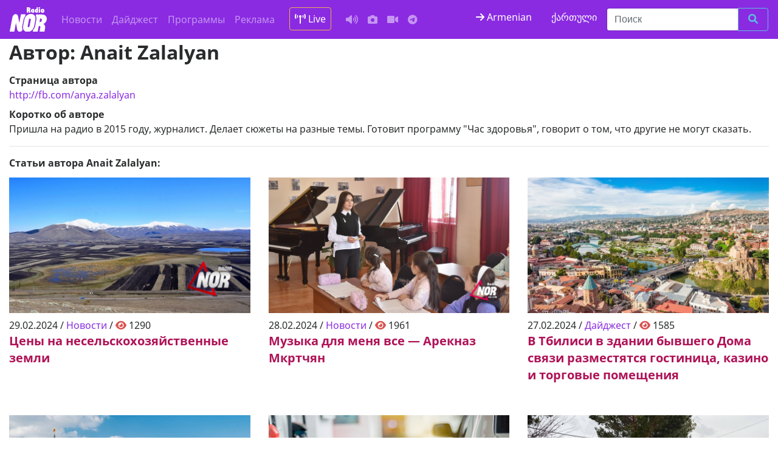

--- FILE ---
content_type: text/html; charset=UTF-8
request_url: https://nor.ge/author/anaitz/
body_size: 11142
content:
<!DOCTYPE html>
<html prefix="og:https://ogp.me/ns#" lang="ru">
<head>
<meta charset="utf-8">
<meta name="viewport" content="width=device-width, initial-scale=1, shrink-to-fit=no">
<meta http-equiv="x-ua-compatible" content="ie=edge"/>

<!-- og: FB + Twitter -->

<meta property="og:title" content="Цены на несельскохозяйственные земли"/>
<meta property="og:description" content="Утверждены нормативные цены на несельскохозяйственные земли в Ниноцминдском муниципалитете. В городе 1 кв.м. несельскохозяйственной земли стоит 1,38 лари. Цена 1кв. метра несельскохозяйственной земли в селах составляет 0,41 лари. Цена 1&hellip;"/>
<meta property="og:image" content="https://nor.ge/wp-content/uploads/zemlya-5.jpg"/>
<meta property="og:url" content="https://nor.ge/249770/"/>
<meta property="og:type" content="website"/>
<meta property="og:site_name" content="რადიო ნორი"/>

<meta name="twitter:card" content="summary_large_image">
<meta name="twitter:site" content="@RadioNOR1">
<meta name="twitter:creator" content="@RadioNOR1">
<meta name="twitter:title" content="Цены на несельскохозяйственные земли">
<meta name="twitter:description" content="Утверждены нормативные цены на несельскохозяйственные земли в Ниноцминдском муниципалитете. В городе 1 кв.м. несельскохозяйственной земли стоит 1,38 лари. Цена 1кв. метра несельскохозяйственной земли в селах составляет 0,41 лари. Цена 1&hellip;">
<meta name="twitter:image" content="https://nor.ge/wp-content/uploads/zemlya-5.jpg">

<!-- Meta -->
<meta name="keywords" content="Javakheti, Ninotsminda, Ниноцминда, ჯავახეთი, სიახლე, ახალი ამბები, ნინოწმინდა, საქართველო, სათემო რადიო, მოვლენები, მესხეთი, новости, Самцхе-Джавахети, Месхети, музыка онлайн, слушать музыку, слушать музыку онлайн, музыка, слушать музыку бесплатно, Радио NOR, Radio NOR, music, music online, community radio, 100.1FM,   Anait Zalalyan">
<meta name="description" content="რადიო ნორი, ნინოწმინდა, Ninotsminda, Ниноцминда, ჯავახეთი, Радио, Radio NOR">


<link rel="sitemap" href="/sitemap.xml" type="application/xml"/>

<!-- APP -->
<meta property="fb:app_id" content="1501803343208498">

<!-- Styles -->
<link rel="stylesheet" href="https://nor.ge/wp-content/themes/radionor/css/bootstrap.min.css.pagespeed.ce.r4815uz0ME.css">
<link rel="stylesheet" href="https://site-assets.fontawesome.com/releases/v6.1.1/css/all.css">
<link rel="stylesheet" href="https://nor.ge/wp-content/themes/radionor/fonts,_style.css+style.css+css,_owl.carousel.min.css+css,_owl.theme.default.css.pagespeed.cc.SRixjOLCeu.css"/>




<!-- Scripts -->
<script src="https://cdnjs.cloudflare.com/ajax/libs/jquery/3.3.1/jquery.min.js"></script>
<script src="https://cdnjs.cloudflare.com/ajax/libs/OwlCarousel2/2.3.4/owl.carousel.min.js"></script>

<script>window.fbAsyncInit=function(){FB.init({appId:'1501803343208498',xfbml:true,version:'v2.11'});FB.AppEvents.logPageView();};(function(d,s,id){var js,fjs=d.getElementsByTagName(s)[0];if(d.getElementById(id))return;js=d.createElement(s);js.id=id;js.src="https://connect.facebook.net/ru_RU/sdk.js";fjs.parentNode.insertBefore(js,fjs);}(document,'script','facebook-jssdk'));</script>

<!-- Global site tag (gtag.js) - Google Analytics -->
<script async src="https://www.googletagmanager.com/gtag/js?id=UA-35970976-1"></script>
<script>window.dataLayer=window.dataLayer||[];function gtag(){dataLayer.push(arguments);}gtag('js',new Date());gtag('config','UA-35970976-1');</script>

<!-- Google tag (gtag.js) -->
<script async src="https://www.googletagmanager.com/gtag/js?id=G-579J06HXJ2"></script>
<script>window.dataLayer=window.dataLayer||[];function gtag(){dataLayer.push(arguments);}gtag('js',new Date());gtag('config','G-579J06HXJ2');</script>

<!-- Share social plugin -->
<script type="text/javascript" src="https://platform-api.sharethis.com/js/sharethis.js#property=61ca0da4cd90e100193cce27&product=sop" async="async"></script>

<script async src="//ads.service.ge/www/delivery/asyncjs.php"></script>

<!-- AMP customize -->
<script async custom-element="amp-auto-ads" src="https://cdn.ampproject.org/v0/amp-auto-ads-0.1.js"></script>

<!-- Icons -->
<link rel="apple-touch-icon" sizes="180x180" href="https://nor.ge/wp-content/themes/radionor/icons/xapple-touch-icon.png.pagespeed.ic.jnY0uFu-4b.webp">
<link rel="icon" type="image/png" sizes="32x32" href="https://nor.ge/wp-content/themes/radionor/icons/xfavicon-32x32.png.pagespeed.ic.wMQffCAhPA.webp">
<link rel="icon" type="image/png" sizes="16x16" href="https://nor.ge/wp-content/themes/radionor/icons/xfavicon-16x16.png.pagespeed.ic.Gsg_Tl8t5c.webp">
<link rel="manifest" href="https://nor.ge/wp-content/themes/radionor/icons/site.webmanifest">
<link rel="mask-icon" href="https://nor.ge/wp-content/themes/radionor/icons/safari-pinned-tab.svg" color="#5bbad5">
<link rel="shortcut icon" href="https://nor.ge/wp-content/themes/radionor/icons/favicon.ico">
<meta name="msapplication-TileColor" content="#2d89ef">
<meta name="msapplication-config" content="https://nor.ge/wp-content/themes/radionor/icons/browserconfig.xml">
<meta name="theme-color" content="#ffffff">

<!-- Clarity tracking code -->
<script>(function(c,l,a,r,i,t,y){c[a]=c[a]||function(){(c[a].q=c[a].q||[]).push(arguments)};t=l.createElement(r);t.async=1;t.src="https://www.clarity.ms/tag/"+i+"?ref=bwt";y=l.getElementsByTagName(r)[0];y.parentNode.insertBefore(t,y);})(window,document,"clarity","script","b3hm5i0bz6");</script>
<link rel="manifest" href="/manifest.webmanifest"><meta name="theme-color" content="#028594"></head>

<body>
<nav class="navbar navbar-toggleable-md navbar-inverse bg-indigo">
<button class="navbar-toggler navbar-toggler-right" type="button" data-toggle="collapse" data-target="#navbarsExampleDefault" aria-controls="navbarsExampleDefault" aria-expanded="false" aria-label="Toggle navigation">
<span class="navbar-toggler-icon"></span>
</button>
<a class="navbar-brand" href="/"><img src="https://nor.ge/wp-content/themes/radionor/images/logo-02.svg" width="65" class="img-fluid" alt="Radio NOR"></a>
<div class="collapse navbar-collapse" id="navbarsExampleDefault">
<ul class="navbar-nav mr-auto">
<li class="nav-item"><a class="nav-link" href="/?cat=1">Новости</a></li>
<li class="nav-item"><a class="nav-link" href="/?cat=39">Дайджест</a></li>
<li class="nav-item"><a class="nav-link" href="/?cat=38">Программы</a></li>
<li class="nav-item"><a class="nav-link" href="/?cat=41">Реклама</a></li>
<li class="nav-item"><a href="http://iis.ge:8000/nor.mp3" class="nav-link text-white btn btn-outline-warning mx-3" target="_blank"> <i class="fas fa-broadcast-tower"></i> Live</a></li>
<li class="nav-item"><a class="nav-link" href="/?cat=37" title="Аудио"><i class="fas fa-volume-up"></i></a></li>
<li class="nav-item"><a class="nav-link" href="/?cat=44" title="Фото"><i class="fa fa-camera"></i></a></li>
<li class="nav-item"><a class="nav-link" href="/?cat=42" title="Видео"><i class="fas fa-video"></i></a></li>
<li class="nav-item"><a class="nav-link" href="https://t.me/norradio" title="Telegram канал"><i class="fa-brands fa-telegram"></i></a></li>
</ul>
<a href="//nor.ge/am/" target="_blank" class="text-white fa-1x mx-3"><i class="fa fa-arrow-right my-2" aria-hidden="true"></i> Armenian</a>
<a href="//ka.nor.ge/" target="_blank" class="text-white fa-1x mx-3 mt-1">ქართული</a>
<form class="form-inline my-1 my-lg-0" role="search" method="get" id="searchform" action="/">
<div class="input-group add-on">
<input class="form-control" placeholder="Поиск" name="s" type="text">
<div class="input-group-btn">
<button class="btn btn-outline-info" type="submit" title="Ищу"><i class="fa fa-search"></i></button>
</div></div></form>
</div>
</nav>

<div class="container">

<!-- This sets the $curauth variable -->


<h2>Автор: Anait Zalalyan</h2>
<dl>
<dt>Страница автора</dt>
<dd><a href="http://fb.com/anya.zalalyan">http://fb.com/anya.zalalyan</a></dd>
<dt>Коротко об авторе</dt>
<dd>Пришла на радио в 2015 году,   журналист.  Делает сюжеты на разные темы.  Готовит программу "Час здоровья", говорит о том, что другие не могут сказать.</dd>
</dl>
<hr>
<h6>Статьи автора Anait Zalalyan:</h6>


<!-- The Loop -->
<div class="row">
 <div class="col-md-4 col-sm-6 mb-5">
<a href="https://nor.ge/249770/" title="Цены на несельскохозяйственные земли">
<img src="https://nor.ge/wp-content/uploads/zemlya-5.jpg" class="img-fluid mb-2" width="100%" alt="Цены на несельскохозяйственные земли" title="Цены на несельскохозяйственные земли">
</a>
 29.02.2024 / <a href="https://nor.ge/category/news/" rel="category tag">Новости</a> / <i class="fa fa-eye text-danger" aria-hidden="true"> </i> 1290<h5><a href="https://nor.ge/249770/" rel="bookmark" title="Цены на несельскохозяйственные земли">
Цены на несельскохозяйственные земли</a></h5>
</div>
 <div class="col-md-4 col-sm-6 mb-5">
<a href="https://nor.ge/249355/" title="Музыка для меня все &#8212; Арекназ Мкртчян">
<img src="https://nor.ge/wp-content/uploads/DSC_6364.jpg" class="img-fluid mb-2" width="100%" alt="Музыка для меня все &#8212; Арекназ Мкртчян" title="Музыка для меня все &#8212; Арекназ Мкртчян">
</a>
 28.02.2024 / <a href="https://nor.ge/category/news/" rel="category tag">Новости</a> / <i class="fa fa-eye text-danger" aria-hidden="true"> </i> 1961<h5><a href="https://nor.ge/249355/" rel="bookmark" title="Музыка для меня все &#8212; Арекназ Мкртчян">
Музыка для меня все &#8212; Арекназ Мкртчян</a></h5>
</div>
 <div class="col-md-4 col-sm-6 mb-5">
<a href="https://nor.ge/249663/" title="В Тбилиси в здании бывшего Дома связи разместятся гостиница, казино и торговые помещения">
<img src="https://nor.ge/wp-content/uploads/Tbilisi.jpg" class="img-fluid mb-2" width="100%" alt="В Тбилиси в здании бывшего Дома связи разместятся гостиница, казино и торговые помещения" title="В Тбилиси в здании бывшего Дома связи разместятся гостиница, казино и торговые помещения">
</a>
 27.02.2024 / <a href="https://nor.ge/category/digest/" rel="category tag">Дайджест</a> / <i class="fa fa-eye text-danger" aria-hidden="true"> </i> 1585<h5><a href="https://nor.ge/249663/" rel="bookmark" title="В Тбилиси в здании бывшего Дома связи разместятся гостиница, казино и торговые помещения">
В Тбилиси в здании бывшего Дома связи разместятся гостиница, казино и торговые помещения</a></h5>
</div>
 <div class="col-md-4 col-sm-6 mb-5">
<a href="https://nor.ge/249654/" title="В Кремле заявляют, что отправка западных войск в Украину приведет к неизбежности прямого столкновения России и НАТО">
<img src="https://nor.ge/wp-content/uploads/2017/11/moskva-1.jpg" class="img-fluid mb-2" width="100%" alt="В Кремле заявляют, что отправка западных войск в Украину приведет к неизбежности прямого столкновения России и НАТО" title="В Кремле заявляют, что отправка западных войск в Украину приведет к неизбежности прямого столкновения России и НАТО">
</a>
 27.02.2024 / <a href="https://nor.ge/category/digest/" rel="category tag">Дайджест</a> / <i class="fa fa-eye text-danger" aria-hidden="true"> </i> 767<h5><a href="https://nor.ge/249654/" rel="bookmark" title="В Кремле заявляют, что отправка западных войск в Украину приведет к неизбежности прямого столкновения России и НАТО">
В Кремле заявляют, что отправка западных войск в Украину приведет к неизбежности прямого столкновения России и НАТО</a></h5>
</div>
 <div class="col-md-4 col-sm-6 mb-5">
<a href="https://nor.ge/249652/" title="Россия вводит запрет на экспорт бензина">
<img src="https://nor.ge/wp-content/uploads/benzin-5.jpg" class="img-fluid mb-2" width="100%" alt="Россия вводит запрет на экспорт бензина" title="Россия вводит запрет на экспорт бензина">
</a>
 27.02.2024 / <a href="https://nor.ge/category/digest/" rel="category tag">Дайджест</a> / <i class="fa fa-eye text-danger" aria-hidden="true"> </i> 787<h5><a href="https://nor.ge/249652/" rel="bookmark" title="Россия вводит запрет на экспорт бензина">
Россия вводит запрет на экспорт бензина</a></h5>
</div>
 <div class="col-md-4 col-sm-6 mb-5">
<a href="https://nor.ge/249647/" title="Служба по управлению чрезвычайными ситуациями закупила новые пожарные машины">
<img src="https://nor.ge/wp-content/uploads/pojar-19.jpg" class="img-fluid mb-2" width="100%" alt="Служба по управлению чрезвычайными ситуациями закупила новые пожарные машины" title="Служба по управлению чрезвычайными ситуациями закупила новые пожарные машины">
</a>
 27.02.2024 / <a href="https://nor.ge/category/digest/" rel="category tag">Дайджест</a> / <i class="fa fa-eye text-danger" aria-hidden="true"> </i> 630<h5><a href="https://nor.ge/249647/" rel="bookmark" title="Служба по управлению чрезвычайными ситуациями закупила новые пожарные машины">
Служба по управлению чрезвычайными ситуациями закупила новые пожарные машины</a></h5>
</div>
 <div class="col-md-4 col-sm-6 mb-5">
<a href="https://nor.ge/249645/" title="Специальная следственная служба проводит в школах информационные встречи для повышения осведомленности несовершеннолетних">
<img src="https://nor.ge/wp-content/uploads/DSC_2381.jpg" class="img-fluid mb-2" width="100%" alt="Специальная следственная служба проводит в школах информационные встречи для повышения осведомленности несовершеннолетних" title="Специальная следственная служба проводит в школах информационные встречи для повышения осведомленности несовершеннолетних">
</a>
 27.02.2024 / <a href="https://nor.ge/category/digest/" rel="category tag">Дайджест</a> / <i class="fa fa-eye text-danger" aria-hidden="true"> </i> 920<h5><a href="https://nor.ge/249645/" rel="bookmark" title="Специальная следственная служба проводит в школах информационные встречи для повышения осведомленности несовершеннолетних">
Специальная следственная служба проводит в школах информационные встречи для повышения осведомленности несовершеннолетних</a></h5>
</div>
 <div class="col-md-4 col-sm-6 mb-5">
<a href="https://nor.ge/249471/" title="МИД России ответил на санкции Евросоюза контрсанкциями">
<img src="https://nor.ge/wp-content/uploads/2017/11/moskva.jpg" class="img-fluid mb-2" width="100%" alt="МИД России ответил на санкции Евросоюза контрсанкциями" title="МИД России ответил на санкции Евросоюза контрсанкциями">
</a>
 23.02.2024 / <a href="https://nor.ge/category/digest/" rel="category tag">Дайджест</a> / <i class="fa fa-eye text-danger" aria-hidden="true"> </i> 779<h5><a href="https://nor.ge/249471/" rel="bookmark" title="МИД России ответил на санкции Евросоюза контрсанкциями">
МИД России ответил на санкции Евросоюза контрсанкциями</a></h5>
</div>
 <div class="col-md-4 col-sm-6 mb-5">
<a href="https://nor.ge/249459/" title="Новый официальный курс доллара">
<img src="https://nor.ge/wp-content/uploads/dengi.jpg" class="img-fluid mb-2" width="100%" alt="Новый официальный курс доллара" title="Новый официальный курс доллара">
</a>
 23.02.2024 / <a href="https://nor.ge/category/digest/" rel="category tag">Дайджест</a> / <i class="fa fa-eye text-danger" aria-hidden="true"> </i> 836<h5><a href="https://nor.ge/249459/" rel="bookmark" title="Новый официальный курс доллара">
Новый официальный курс доллара</a></h5>
</div>
 <div class="col-md-4 col-sm-6 mb-5">
<a href="https://nor.ge/249453/" title="В Грузии сын убил отца">
<img src="https://nor.ge/wp-content/uploads/polits.jpg" class="img-fluid mb-2" width="100%" alt="В Грузии сын убил отца" title="В Грузии сын убил отца">
</a>
 23.02.2024 / <a href="https://nor.ge/category/digest/" rel="category tag">Дайджест</a> / <i class="fa fa-eye text-danger" aria-hidden="true"> </i> 2376<h5><a href="https://nor.ge/249453/" rel="bookmark" title="В Грузии сын убил отца">
В Грузии сын убил отца</a></h5>
</div>
 <div class="col-md-4 col-sm-6 mb-5">
<a href="https://nor.ge/249423/" title="Мэрия Ниноцминды приобрела новые кресла для зала заседания">
<img src="https://nor.ge/wp-content/uploads/мэрия.jpg" class="img-fluid mb-2" width="100%" alt="Мэрия Ниноцминды приобрела новые кресла для зала заседания" title="Мэрия Ниноцминды приобрела новые кресла для зала заседания">
</a>
 23.02.2024 / <a href="https://nor.ge/category/news/" rel="category tag">Новости</a> / <i class="fa fa-eye text-danger" aria-hidden="true"> </i> 1088<h5><a href="https://nor.ge/249423/" rel="bookmark" title="Мэрия Ниноцминды приобрела новые кресла для зала заседания">
Мэрия Ниноцминды приобрела новые кресла для зала заседания</a></h5>
</div>
 <div class="col-md-4 col-sm-6 mb-5">
<a href="https://nor.ge/249430/" title="МВД задержало 270 человек, в том числе 27 наркоторговцев">
<img src="https://nor.ge/wp-content/uploads/mvd.jpg" class="img-fluid mb-2" width="100%" alt="МВД задержало 270 человек, в том числе 27 наркоторговцев" title="МВД задержало 270 человек, в том числе 27 наркоторговцев">
</a>
 23.02.2024 / <a href="https://nor.ge/category/digest/" rel="category tag">Дайджест</a> / <i class="fa fa-eye text-danger" aria-hidden="true"> </i> 1852<h5><a href="https://nor.ge/249430/" rel="bookmark" title="МВД задержало 270 человек, в том числе 27 наркоторговцев">
МВД задержало 270 человек, в том числе 27 наркоторговцев</a></h5>
</div>
 <div class="col-md-4 col-sm-6 mb-5">
<a href="https://nor.ge/249420/" title="ООН: Война РФ против Украины привела к страшным жертвам">
<img src="https://nor.ge/wp-content/uploads/ukraina-1.jpg" class="img-fluid mb-2" width="100%" alt="ООН: Война РФ против Украины привела к страшным жертвам" title="ООН: Война РФ против Украины привела к страшным жертвам">
</a>
 23.02.2024 / <a href="https://nor.ge/category/digest/" rel="category tag">Дайджест</a> / <i class="fa fa-eye text-danger" aria-hidden="true"> </i> 766<h5><a href="https://nor.ge/249420/" rel="bookmark" title="ООН: Война РФ против Украины привела к страшным жертвам">
ООН: Война РФ против Украины привела к страшным жертвам</a></h5>
</div>
 <div class="col-md-4 col-sm-6 mb-5">
<a href="https://nor.ge/249418/" title="Премьер-министр встретится с медперсоналом Республиканской больницы">
<img src="https://nor.ge/wp-content/uploads/kobaxidze.jpg" class="img-fluid mb-2" width="100%" alt="Премьер-министр встретится с медперсоналом Республиканской больницы" title="Премьер-министр встретится с медперсоналом Республиканской больницы">
</a>
 23.02.2024 / <a href="https://nor.ge/category/digest/" rel="category tag">Дайджест</a> / <i class="fa fa-eye text-danger" aria-hidden="true"> </i> 705<h5><a href="https://nor.ge/249418/" rel="bookmark" title="Премьер-министр встретится с медперсоналом Республиканской больницы">
Премьер-министр встретится с медперсоналом Республиканской больницы</a></h5>
</div>
 <div class="col-md-4 col-sm-6 mb-5">
<a href="https://nor.ge/249414/" title="В Грузии будет создана единая база данных ДНК">
<img src="https://nor.ge/wp-content/uploads/gepatit.jpeg" class="img-fluid mb-2" width="100%" alt="В Грузии будет создана единая база данных ДНК" title="В Грузии будет создана единая база данных ДНК">
</a>
 23.02.2024 / <a href="https://nor.ge/category/digest/" rel="category tag">Дайджест</a> / <i class="fa fa-eye text-danger" aria-hidden="true"> </i> 1873<h5><a href="https://nor.ge/249414/" rel="bookmark" title="В Грузии будет создана единая база данных ДНК">
В Грузии будет создана единая база данных ДНК</a></h5>
</div>
 <div class="col-md-4 col-sm-6 mb-5">
<a href="https://nor.ge/249400/" title="Курс лари на пятницу">
<img src="https://nor.ge/wp-content/uploads/lari.jpg" class="img-fluid mb-2" width="100%" alt="Курс лари на пятницу" title="Курс лари на пятницу">
</a>
 23.02.2024 / <a href="https://nor.ge/category/digest/" rel="category tag">Дайджест</a> / <i class="fa fa-eye text-danger" aria-hidden="true"> </i> 1085<h5><a href="https://nor.ge/249400/" rel="bookmark" title="Курс лари на пятницу">
Курс лари на пятницу</a></h5>
</div>
 <div class="col-md-4 col-sm-6 mb-5">
<a href="https://nor.ge/249335/" title="Развитие спорта в Ниноцминде: Новый корпус для спортивной школы">
<img src="https://nor.ge/wp-content/uploads/sport-kompleks.jpg" class="img-fluid mb-2" width="100%" alt="Развитие спорта в Ниноцминде: Новый корпус для спортивной школы" title="Развитие спорта в Ниноцминде: Новый корпус для спортивной школы">
</a>
 22.02.2024 / <a href="https://nor.ge/category/news/" rel="category tag">Новости</a> / <i class="fa fa-eye text-danger" aria-hidden="true"> </i> 1072<h5><a href="https://nor.ge/249335/" rel="bookmark" title="Развитие спорта в Ниноцминде: Новый корпус для спортивной школы">
Развитие спорта в Ниноцминде: Новый корпус для спортивной школы</a></h5>
</div>
 <div class="col-md-4 col-sm-6 mb-5">
<a href="https://nor.ge/249217/" title="Новый официальный курс доллара">
<img src="https://nor.ge/wp-content/uploads/dolar.jpg" class="img-fluid mb-2" width="100%" alt="Новый официальный курс доллара" title="Новый официальный курс доллара">
</a>
 20.02.2024 / <a href="https://nor.ge/category/digest/" rel="category tag">Дайджест</a> / <i class="fa fa-eye text-danger" aria-hidden="true"> </i> 790<h5><a href="https://nor.ge/249217/" rel="bookmark" title="Новый официальный курс доллара">
Новый официальный курс доллара</a></h5>
</div>
 <div class="col-md-4 col-sm-6 mb-5">
<a href="https://nor.ge/249215/" title="Президент Грузии наложит вето на «поправки в Избирательный кодекс»">
<img src="https://nor.ge/wp-content/uploads/salome.jpg" class="img-fluid mb-2" width="100%" alt="Президент Грузии наложит вето на «поправки в Избирательный кодекс»" title="Президент Грузии наложит вето на «поправки в Избирательный кодекс»">
</a>
 20.02.2024 / <a href="https://nor.ge/category/digest/" rel="category tag">Дайджест</a> / <i class="fa fa-eye text-danger" aria-hidden="true"> </i> 688<h5><a href="https://nor.ge/249215/" rel="bookmark" title="Президент Грузии наложит вето на «поправки в Избирательный кодекс»">
Президент Грузии наложит вето на «поправки в Избирательный кодекс»</a></h5>
</div>
 <div class="col-md-4 col-sm-6 mb-5">
<a href="https://nor.ge/249197/" title="Ираклий Кобахидзе &#8212; Наша ближайшая цель – начать переговоры о вступлении в Евросоюз">
<img src="https://nor.ge/wp-content/uploads/tbilisi-14.jpg" class="img-fluid mb-2" width="100%" alt="Ираклий Кобахидзе &#8212; Наша ближайшая цель – начать переговоры о вступлении в Евросоюз" title="Ираклий Кобахидзе &#8212; Наша ближайшая цель – начать переговоры о вступлении в Евросоюз">
</a>
 20.02.2024 / <a href="https://nor.ge/category/digest/" rel="category tag">Дайджест</a> / <i class="fa fa-eye text-danger" aria-hidden="true"> </i> 835<h5><a href="https://nor.ge/249197/" rel="bookmark" title="Ираклий Кобахидзе &#8212; Наша ближайшая цель – начать переговоры о вступлении в Евросоюз">
Ираклий Кобахидзе &#8212; Наша ближайшая цель – начать переговоры о вступлении в Евросоюз</a></h5>
</div>
 <div class="col-md-4 col-sm-6 mb-5">
<a href="https://nor.ge/249193/" title="В Латвии обсудят переименование Грузии">
<img src="https://nor.ge/wp-content/uploads/tbilisi.jpg" class="img-fluid mb-2" width="100%" alt="В Латвии обсудят переименование Грузии" title="В Латвии обсудят переименование Грузии">
</a>
 20.02.2024 / <a href="https://nor.ge/category/digest/" rel="category tag">Дайджест</a> / <i class="fa fa-eye text-danger" aria-hidden="true"> </i> 749<h5><a href="https://nor.ge/249193/" rel="bookmark" title="В Латвии обсудят переименование Грузии">
В Латвии обсудят переименование Грузии</a></h5>
</div>
 <div class="col-md-4 col-sm-6 mb-5">
<a href="https://nor.ge/249190/" title="В Грузии отреагировали на сбор подписей в Европарламенте за помилование Саакашвили">
<img src="https://nor.ge/wp-content/uploads/saakashvili-6.jpg" class="img-fluid mb-2" width="100%" alt="В Грузии отреагировали на сбор подписей в Европарламенте за помилование Саакашвили" title="В Грузии отреагировали на сбор подписей в Европарламенте за помилование Саакашвили">
</a>
 20.02.2024 / <a href="https://nor.ge/category/digest/" rel="category tag">Дайджест</a> / <i class="fa fa-eye text-danger" aria-hidden="true"> </i> 675<h5><a href="https://nor.ge/249190/" rel="bookmark" title="В Грузии отреагировали на сбор подписей в Европарламенте за помилование Саакашвили">
В Грузии отреагировали на сбор подписей в Европарламенте за помилование Саакашвили</a></h5>
</div>
 <div class="col-md-4 col-sm-6 mb-5">
<a href="https://nor.ge/249188/" title="Премьер-министр Грузии Ираклий Кобахидзе начал свой визит в Брюссель">
<img src="https://nor.ge/wp-content/uploads/kobaxidze.jpg" class="img-fluid mb-2" width="100%" alt="Премьер-министр Грузии Ираклий Кобахидзе начал свой визит в Брюссель" title="Премьер-министр Грузии Ираклий Кобахидзе начал свой визит в Брюссель">
</a>
 20.02.2024 / <a href="https://nor.ge/category/digest/" rel="category tag">Дайджест</a> / <i class="fa fa-eye text-danger" aria-hidden="true"> </i> 860<h5><a href="https://nor.ge/249188/" rel="bookmark" title="Премьер-министр Грузии Ираклий Кобахидзе начал свой визит в Брюссель">
Премьер-министр Грузии Ираклий Кобахидзе начал свой визит в Брюссель</a></h5>
</div>
 <div class="col-md-4 col-sm-6 mb-5">
<a href="https://nor.ge/249185/" title="Грузия получит 26 миллионов евро от ЕБРР на проект по переработке мусора в Тбилиси">
<img src="https://nor.ge/wp-content/uploads/DSC7305.jpg" class="img-fluid mb-2" width="100%" alt="Грузия получит 26 миллионов евро от ЕБРР на проект по переработке мусора в Тбилиси" title="Грузия получит 26 миллионов евро от ЕБРР на проект по переработке мусора в Тбилиси">
</a>
 20.02.2024 / <a href="https://nor.ge/category/digest/" rel="category tag">Дайджест</a> / <i class="fa fa-eye text-danger" aria-hidden="true"> </i> 1270<h5><a href="https://nor.ge/249185/" rel="bookmark" title="Грузия получит 26 миллионов евро от ЕБРР на проект по переработке мусора в Тбилиси">
Грузия получит 26 миллионов евро от ЕБРР на проект по переработке мусора в Тбилиси</a></h5>
</div>
 <div class="col-md-4 col-sm-6 mb-5">
<a href="https://nor.ge/249165/" title="Успехи доолистов &#171;Нор Шунч&#187; из села Сатха на фестивале &#171;Снежные горы&#187;">
<img src="https://nor.ge/wp-content/uploads/doolisti.jpg" class="img-fluid mb-2" width="100%" alt="Успехи доолистов &#171;Нор Шунч&#187; из села Сатха на фестивале &#171;Снежные горы&#187;" title="Успехи доолистов &#171;Нор Шунч&#187; из села Сатха на фестивале &#171;Снежные горы&#187;">
</a>
 20.02.2024 / <a href="https://nor.ge/category/news/" rel="category tag">Новости</a> / <i class="fa fa-eye text-danger" aria-hidden="true"> </i> 1245<h5><a href="https://nor.ge/249165/" rel="bookmark" title="Успехи доолистов &#171;Нор Шунч&#187; из села Сатха на фестивале &#171;Снежные горы&#187;">
Успехи доолистов &#171;Нор Шунч&#187; из села Сатха на фестивале &#171;Снежные горы&#187;</a></h5>
</div>
 <div class="col-md-4 col-sm-6 mb-5">
<a href="https://nor.ge/249173/" title="Евросоюз продлил санкции против России ещё на год">
<img src="https://nor.ge/wp-content/uploads/45983564_605.jpg" class="img-fluid mb-2" width="100%" alt="Евросоюз продлил санкции против России ещё на год" title="Евросоюз продлил санкции против России ещё на год">
</a>
 20.02.2024 / <a href="https://nor.ge/category/digest/" rel="category tag">Дайджест</a> / <i class="fa fa-eye text-danger" aria-hidden="true"> </i> 857<h5><a href="https://nor.ge/249173/" rel="bookmark" title="Евросоюз продлил санкции против России ещё на год">
Евросоюз продлил санкции против России ещё на год</a></h5>
</div>
 <div class="col-md-4 col-sm-6 mb-5">
<a href="https://nor.ge/249171/" title="Открылся первый раунд переговоров об экономическом партнерстве между Грузией и Республикой Корея">
<img src="https://nor.ge/wp-content/uploads/Tbilisi.jpg" class="img-fluid mb-2" width="100%" alt="Открылся первый раунд переговоров об экономическом партнерстве между Грузией и Республикой Корея" title="Открылся первый раунд переговоров об экономическом партнерстве между Грузией и Республикой Корея">
</a>
 20.02.2024 / <a href="https://nor.ge/category/digest/" rel="category tag">Дайджест</a> / <i class="fa fa-eye text-danger" aria-hidden="true"> </i> 683<h5><a href="https://nor.ge/249171/" rel="bookmark" title="Открылся первый раунд переговоров об экономическом партнерстве между Грузией и Республикой Корея">
Открылся первый раунд переговоров об экономическом партнерстве между Грузией и Республикой Корея</a></h5>
</div>
 <div class="col-md-4 col-sm-6 mb-5">
<a href="https://nor.ge/249162/" title="Кыргызстан стал крупнейшим партнером Грузии по экспорту – за счет автомобилей">
<img src="https://nor.ge/wp-content/uploads/avtomobil.jpg" class="img-fluid mb-2" width="100%" alt="Кыргызстан стал крупнейшим партнером Грузии по экспорту – за счет автомобилей" title="Кыргызстан стал крупнейшим партнером Грузии по экспорту – за счет автомобилей">
</a>
 20.02.2024 / <a href="https://nor.ge/category/digest/" rel="category tag">Дайджест</a> / <i class="fa fa-eye text-danger" aria-hidden="true"> </i> 772<h5><a href="https://nor.ge/249162/" rel="bookmark" title="Кыргызстан стал крупнейшим партнером Грузии по экспорту – за счет автомобилей">
Кыргызстан стал крупнейшим партнером Грузии по экспорту – за счет автомобилей</a></h5>
</div>
 <div class="col-md-4 col-sm-6 mb-5">
<a href="https://nor.ge/249155/" title="Курс лари на вторник ">
<img src="https://nor.ge/wp-content/uploads/lari.jpg" class="img-fluid mb-2" width="100%" alt="Курс лари на вторник " title="Курс лари на вторник ">
</a>
 20.02.2024 / <a href="https://nor.ge/category/digest/" rel="category tag">Дайджест</a> / <i class="fa fa-eye text-danger" aria-hidden="true"> </i> 1113<h5><a href="https://nor.ge/249155/" rel="bookmark" title="Курс лари на вторник ">
Курс лари на вторник </a></h5>
</div>
 <div class="col-md-4 col-sm-6 mb-5">
<a href="https://nor.ge/249129/" title="«Банк Грузии» заплатит за армянский «Америабанк» более 300 млн долларов">
<img src="https://nor.ge/wp-content/uploads/2017/11/bank.jpg" class="img-fluid mb-2" width="100%" alt="«Банк Грузии» заплатит за армянский «Америабанк» более 300 млн долларов" title="«Банк Грузии» заплатит за армянский «Америабанк» более 300 млн долларов">
</a>
 19.02.2024 / <a href="https://nor.ge/category/digest/" rel="category tag">Дайджест</a> / <i class="fa fa-eye text-danger" aria-hidden="true"> </i> 1627<h5><a href="https://nor.ge/249129/" rel="bookmark" title="«Банк Грузии» заплатит за армянский «Америабанк» более 300 млн долларов">
«Банк Грузии» заплатит за армянский «Америабанк» более 300 млн долларов</a></h5>
</div>
 <div class="col-md-4 col-sm-6 mb-5">
<a href="https://nor.ge/249125/" title="Никол Пашинян &#8212; Армения не является союзником России в вопросе Украины">
<img src="https://nor.ge/wp-content/uploads/pashinyan-1.jpg" class="img-fluid mb-2" width="100%" alt="Никол Пашинян &#8212; Армения не является союзником России в вопросе Украины" title="Никол Пашинян &#8212; Армения не является союзником России в вопросе Украины">
</a>
 19.02.2024 / <a href="https://nor.ge/category/digest/" rel="category tag">Дайджест</a> / <i class="fa fa-eye text-danger" aria-hidden="true"> </i> 1396<h5><a href="https://nor.ge/249125/" rel="bookmark" title="Никол Пашинян &#8212; Армения не является союзником России в вопросе Украины">
Никол Пашинян &#8212; Армения не является союзником России в вопросе Украины</a></h5>
</div>
 <div class="col-md-4 col-sm-6 mb-5">
<a href="https://nor.ge/249089/" title="Дом ритуалов в селе Б. Арагял нуждается в ремонте">
<img src="https://nor.ge/wp-content/uploads/арагял-1.jpg" class="img-fluid mb-2" width="100%" alt="Дом ритуалов в селе Б. Арагял нуждается в ремонте" title="Дом ритуалов в селе Б. Арагял нуждается в ремонте">
</a>
 19.02.2024 / <a href="https://nor.ge/category/news/" rel="category tag">Новости</a> / <i class="fa fa-eye text-danger" aria-hidden="true"> </i> 865<h5><a href="https://nor.ge/249089/" rel="bookmark" title="Дом ритуалов в селе Б. Арагял нуждается в ремонте">
Дом ритуалов в селе Б. Арагял нуждается в ремонте</a></h5>
</div>
 <div class="col-md-4 col-sm-6 mb-5">
<a href="https://nor.ge/249023/" title="Саакашвили: «Как и Навальный, я буду бороться до конца, чтобы победить путинизм в Грузии»">
<img src="https://nor.ge/wp-content/uploads/saakashvili-1.jpg" class="img-fluid mb-2" width="100%" alt="Саакашвили: «Как и Навальный, я буду бороться до конца, чтобы победить путинизм в Грузии»" title="Саакашвили: «Как и Навальный, я буду бороться до конца, чтобы победить путинизм в Грузии»">
</a>
 16.02.2024 / <a href="https://nor.ge/category/digest/" rel="category tag">Дайджест</a> / <i class="fa fa-eye text-danger" aria-hidden="true"> </i> 754<h5><a href="https://nor.ge/249023/" rel="bookmark" title="Саакашвили: «Как и Навальный, я буду бороться до конца, чтобы победить путинизм в Грузии»">
Саакашвили: «Как и Навальный, я буду бороться до конца, чтобы победить путинизм в Грузии»</a></h5>
</div>
 <div class="col-md-4 col-sm-6 mb-5">
<a href="https://nor.ge/249021/" title="Президент ПАСЕ &#8212; Уверен, что огромный опыт Ираклия Кобахидзе станет решающим активом для выполнения важных задач">
<img src="https://nor.ge/wp-content/uploads/2017/10/evro.jpg" class="img-fluid mb-2" width="100%" alt="Президент ПАСЕ &#8212; Уверен, что огромный опыт Ираклия Кобахидзе станет решающим активом для выполнения важных задач" title="Президент ПАСЕ &#8212; Уверен, что огромный опыт Ираклия Кобахидзе станет решающим активом для выполнения важных задач">
</a>
 16.02.2024 / <a href="https://nor.ge/category/digest/" rel="category tag">Дайджест</a> / <i class="fa fa-eye text-danger" aria-hidden="true"> </i> 1073<h5><a href="https://nor.ge/249021/" rel="bookmark" title="Президент ПАСЕ &#8212; Уверен, что огромный опыт Ираклия Кобахидзе станет решающим активом для выполнения важных задач">
Президент ПАСЕ &#8212; Уверен, что огромный опыт Ираклия Кобахидзе станет решающим активом для выполнения важных задач</a></h5>
</div>
 <div class="col-md-4 col-sm-6 mb-5">
<a href="https://nor.ge/249019/" title="Президент Грузии о смерти Навального: «Трагедия для всех защитников демократии">
<img src="https://nor.ge/wp-content/uploads/salome-zurabishvili-1.jpg" class="img-fluid mb-2" width="100%" alt="Президент Грузии о смерти Навального: «Трагедия для всех защитников демократии" title="Президент Грузии о смерти Навального: «Трагедия для всех защитников демократии">
</a>
 16.02.2024 / <a href="https://nor.ge/category/digest/" rel="category tag">Дайджест</a> / <i class="fa fa-eye text-danger" aria-hidden="true"> </i> 866<h5><a href="https://nor.ge/249019/" rel="bookmark" title="Президент Грузии о смерти Навального: «Трагедия для всех защитников демократии">
Президент Грузии о смерти Навального: «Трагедия для всех защитников демократии</a></h5>
</div>
 <div class="col-md-4 col-sm-6 mb-5">
<a href="https://nor.ge/248337/" title="Асфальтирование дорог в селе Сатха: план действий и ожидания жителей">
<img src="https://nor.ge/wp-content/uploads/satxa-14.jpg" class="img-fluid mb-2" width="100%" alt="Асфальтирование дорог в селе Сатха: план действий и ожидания жителей" title="Асфальтирование дорог в селе Сатха: план действий и ожидания жителей">
</a>
 16.02.2024 / <a href="https://nor.ge/category/news/" rel="category tag">Новости</a> / <i class="fa fa-eye text-danger" aria-hidden="true"> </i> 1598<h5><a href="https://nor.ge/248337/" rel="bookmark" title="Асфальтирование дорог в селе Сатха: план действий и ожидания жителей">
Асфальтирование дорог в селе Сатха: план действий и ожидания жителей</a></h5>
</div>
<!-- pagination -->
<div class="text-center">
<nav aria-label="Page navigation"><ul class="pagination justify-content-center"><li class="page-item disabled"><a class="page-link" href="#">Сюда</a></li><li class="page-item active"><a class="page-link" href="#">1</a></li><li class="page-item"><a class="page-link" href="https://nor.ge/author/anaitz/page/2/">2</a></li><li class="page-item"><a class="page-link" href="https://nor.ge/author/anaitz/page/3/">3</a></li><li class="page-item"><a class="page-link" href="https://nor.ge/author/anaitz/page/4/">4</a></li><li class="page-item"><a href="https://nor.ge/author/anaitz/page/2/"><a class="page-link" href="https://nor.ge/author/anaitz/page/2/">Туда</a></a><li class="page-item next"><a class="page-link" href="https://nor.ge/author/anaitz/page/243/" title="Last"><i class='fa fa-arrow-right'> </i></a></li></ul></nav></div>
<!-- End Loop -->
</div><!-- .row -->
</div><!-- .content -->
<section class="bg-info py-5">
<div class="container-fluid">
<div class="row text-white">

<div class="col-md-3 col-sm-6">
<h3>Политика</h3>
<ul class="list-unstyled">
<li><a href="/tag/crime/" class="text-white">Криминал</a></li>
<li><a href="https://nor.ge/?s=олигарх" class="text-white">Олигархия</a></li>
<li><a href="/tag/politic/" class="text-white">Власть</a></li>
<li><a href="/tag/election/" class="text-white">Выборы</a></li>
<li><a href="https://nor.ge/?s=оппозиция" class="text-white">Оппозиция</a></li>
<li><a href="/tag/law/" class="text-white">Закон</a></li>
<li><a href="/tag/municipality" class="text-white">Муниципалитет</a></li>
<li><a href="https://nor.ge/?s=коррупция" class="text-white">Коррупция</a></li>
</ul>

</div><!-- /.col1 -->
<div class="col-md-3 col-sm-6">
<h3>Локации</h3>
<ul class="list-unstyled">
<li><a href="/tag/ukraine" class="text-dark font-weight-bold">Война в Украине</a></li>
<!--li><a href="/tag/karabakh" class="text-white">Карабах</a></li-->
<li><a href="/tag/village" class="text-white">Села и деревни</a></li>
<li><a href="/tag/russia" class="text-white">Росссия</a></li>
<li><a href="/tag/world" class="text-white">В мире</a></li>
<li><a href="/tag/evro" class="text-white">Европа</a></li>
<li><a href="/tag/ahalkalaki" class="text-white"></a>Ахалкалаки</li>
<li><a href="/?s=Тбилиси" class="text-white">Тбилиси</a></li>
<li><a href="/tag/armenian/" class="text-white">Армения</a></li>
</ul>
</div><!-- /.col2 -->
<div class="col-md-3 col-sm-6">
<h3>Люди</h3>
<ul class="list-unstyled">
<li><a href="/tag/programs" class="text-white">Авторские программы</a></li>
<li><a href="/tag/fun" class="text-white">Забавы ради</a></li>
<li><a href="/tag/health" class="text-white">Здоровье</a></li>
<li><a href="/tag/art" class="text-white">Искусство</a></li>
<li><a href="/tag/society" class="text-white">Люди и общество</a></li>
<li><a href="/tag/covid-19" class="text-white">Ковид</a></li>
<li><a href="/tag/education" class="text-white">Образование</a></li>
<li><a href="/tag/religion" class="text-white">Религия</a></li>
</ul>
</div><!-- /.col3 -->
<div class="col-md-3 col-sm-6">
<h3>Деньги</h3>
<ul class="list-unstyled">
<li><a href="/tag/budget" class="text-white">Бюджет</a></li>
<li><a href="/tag/money" class="text-white">Валюта и банки</a></li>
<li><a href="/tag/railway" class="text-white">Железная дорога</a></li>
<li><a href="https://nor.ge/?s=билеты" class="text-white">Билеты</a></li>
<li><a href="/tag/advertise" class="text-white">Реклама</a></li>
<li><a href="/tag/ecology" class="text-white">Экология</a></li>
<li><a href="/tag/economy" class="text-white">Экономика</a></li>
<li><a href="/tag/infrastructure" class="text-white">Инфраструктура</a></li>
</ul>
</div><!-- /.col4 -->
</div>
</div><!-- /.container -->
</section>

<!-- Modal -->
<div class="modal fade" id="exampleModalCenter" tabindex="-1" role="dialog" aria-labelledby="exampleModalCenterTitle" aria-hidden="true">
<div class="modal-dialog" role="document">
<div class="modal-content">
<div class="modal-header">
<h5 class="modal-title" id="exampleModalLongTitle">Напишите, какую рекламу вы хотите</h5>
<button type="button" class="close" data-dismiss="modal" aria-label="Close">
<span aria-hidden="true">&times;</span>
</button>
</div>
<div class="modal-body">
<div class="fb-page" data-href="https://www.facebook.com/radiotvnor/" data-tabs="messages" data-small-header="true" data-adapt-container-width="true" data-hide-cover="false" data-show-facepile="true"><blockquote cite="https://www.facebook.com/radiotvnor/" class="fb-xfbml-parse-ignore"><a href="https://www.facebook.com/radiotvnor/">Radio NOR</a></blockquote></div>
</div>
<div class="modal-footer">
<button type="button" class="btn btn-secondary" data-dismiss="modal">Закрыть</button>
</div>
</div></div></div>

<footer class="bg-inverse py-5">
<div class="container-fluid">
<div class="row text-white">
<hr>
<div class="col-md-4">
<h4>Читайте о нас</h4>
<ul class="list-unstyled">
<li><a href="/?page_id=9" class="text-white">Нормативные акты</a></li>
<li><a href="/?page_id=169" class="text-white">Правила перепечатки</a></li>
<li><a href="/?page_id=20166" class="text-white">О радиостанции</a></li>
<li><a href="/?page_id=148712" class="text-white">Реклама на Radio NOR</a></li>
</ul>
<iframe src="https://www.facebook.com/plugins/page.php?href=https%3A%2F%2Fwww.facebook.com%2Fradiotvnor%2F&tabs&height=130&small_header=false&adapt_container_width=true&hide_cover=false&show_facepile=false&appId=377790619281845" width="100%" height="130" style="margin:2rem 0;border:none;overflow:hidden" scrolling="no" frameborder="0" allowTransparency="true"></iframe>
<p>Copyright &copy; Работаем в сети с 2012 года</p>


</div><!-- /.col1 -->
<div class="col-md-4">
<h4>Стань спонсором</h4>
<ul class="list-unstyled">
<li>Поддержать работу "Radio - TV NOR"; <br>Tax code: 236689883</li>
<li>Bank of Georgia, Код банка: BAGAGE 22</li>
<li>Счет в лари: GE36BG0000000694040400</li>
</ul>
<h4>Адрес</h4>
<ul class="list-unstyled">
<li><i class="fas fa-map-marker-alt"></i> <a href="https://g.page/radionor-ninotsminda?share" target="_blank" class="text-white">Ниноцминда. ул.Тависуплеба 7, под.3, кв.43</a></li>
<li><i class="fas fa-phone-square"></i> 0361-223303</li>
<i class="fas fa-envelope-open-text"></i> <a href="mailto:radio@nor.ge" class="text-white">radio@nor.ge</a></li>
</ul>
<ul class="list-unstyled">
<li></li>
<li></li>
</div><!-- /.col2 -->
<div class="col-md-4">
<h4>Доноры</h4>
<ul class="list-unstyled">
<li><a href="//democracyendowment.eu" class="text-white">The European Endowment for Democracy (EED)</a></li>
<li>ფონდი "<a href="//osgf.ge" class="text-white">ღია საზოგადოება - საქართველო</a>"</li>
<li><a href="//ned.org" class="text-white">The National Endowment for Democracy (NED)</a></li>
</ul>
<h4>Следуй за нами</h4>
<span class="text-with align-center fa-2x">
<a href="//instagram.com/radionor/" class="text-white" target="_blank">
<i class="fab fa-instagram" aria-hidden="true"></i></a>
<a href="//soundcloud.com/nor-radio" class="text-white" target="_blank">
<i class="fab fa-soundcloud" aria-hidden="true"></i></a>
<a href="//youtube.com/radionor" class="text-white" target="_blank">
<i class="fab fa-youtube"></i></a>
<a href="//flickr.com/90744004@N07" class="text-white" target="_blank">
<i class="fab fa-flickr" aria-hidden="true"></i></a>
<a href="//twitter.com/radionor1" class="text-white" target="_blank">
<i class="fab fa-twitter"></i></a>
<a href="//fb.com/radiotvnor" class="text-white" target="_blank">
<i class="fab fa-facebook"></i></a>
<a href="//nor.ge/?feed=rss2" class="text-white" target="_blank">
<i class="fa fa-rss"></i></a>
</span>
<br>
<hr>
<div id="ok_group_widget" style="width:100%; padding:-1em;">
<script>!function(d,id,did,st){var js=d.createElement("script");js.src="https://connect.ok.ru/connect.js";js.onload=js.onreadystatechange=function(){if(!this.readyState||this.readyState=="loaded"||this.readyState=="complete"){if(!this.executed){this.executed=true;setTimeout(function(){OK.CONNECT.insertGroupWidget(id,did,st);},0);}}}
d.documentElement.appendChild(js);}(document,"ok_group_widget","54436467507225","{width:300,height:100}");</script></div>
<!-- TOP.GE ASYNC COUNTER CODE -->
<div id="top-ge-counter-container" data-site-id="84294"></div>
<script async src="//counter.top.ge/counter.js"></script>
<!-- / END OF TOP.GE COUNTER CODE -->

</div><!-- /.col3 -->
</div>
</div><!-- /.container -->
</footer>
<!-- Bootstrap Core JavaScript -->
<script src="https://nor.ge/wp-content/themes/radionor/js/jquery-3.5.1.slim.min.js.pagespeed.jm.r7xzr_ze4T.js"></script>
<script src="https://nor.ge/wp-content/themes/radionor/js/tether.min.js+bootstrap.min.js.pagespeed.jc.nWwsBbCWk7.js"></script><script>eval(mod_pagespeed_P264tNsW_x);</script>
<script>eval(mod_pagespeed_did1CvnzcJ);</script>
<!-- Youtube channel integration -->
<script src="https://nor.ge/wp-content/themes/radionor/js/jquery.min.js.pagespeed.jm.OH66oSK0of.js"></script>
<script>var reqURL="https://api.rss2json.com/v1/api.json?rss_url="+encodeURIComponent("https://www.youtube.com/feeds/videos.xml?channel_id=");function loadVideo(iframe){$.getJSON(reqURL+iframe.getAttribute('cid'),function(data){var videoNumber=(iframe.getAttribute('vnum')?Number(iframe.getAttribute('vnum')):0);console.log(videoNumber);var link=data.items[videoNumber].link;id=link.substr(link.indexOf("=")+1);iframe.setAttribute("src","https://youtube.com/embed/"+id+"?controls=0&autoplay=0");});}var iframes=document.getElementsByClassName('latestVideoEmbed');for(var i=0,len=iframes.length;i<len;i++){loadVideo(iframes[i]);}</script>
<!-- // Youtube channel integration -->
<!-- top button -->
<button onclick="topFunction()" id="myBtn" title="Наверх"><i class="fas fa-arrow-up" aria-hidden="true"></i></button> 
<script>window.onscroll=function(){scrollFunction()};function scrollFunction(){if(document.body.scrollTop>1000||document.documentElement.scrollTop>1000){document.getElementById("myBtn").style.display="block";}else{document.getElementById("myBtn").style.display="none";}}function topFunction(){$("html, body").animate({scrollTop:0},"slow");document.body.scrollTop=0;document.documentElement.scrollTop=0;}</script>
<!-- instagram -->
<!--script type="text/javascript" src="https://code.jquery.com/jquery-latest.min.js"></script>
<script>
//6248282285
$(function() {
$.ajax({ type: "GET", dataType: "jsonp", cache: false, 
url: "https://api.instagram.com/v1/users/43619676/media/recent/?access_token=43619676.cb90f1c.a20f9f19bd424b2f9d814aca71056b94",
success: function(data) {
for (var i = 0; i < 1; i++) {
$(".instagram").append("<div class='col-md-2'><a target='_blank' href='" + data.data[i].link +"'><img src='" + data.data[i].images.low_resolution.url +"'  /></a></div>");
}     
}
});
});
</script>
<!-- // instagram -->
<style>.pwa-install-btn{position:fixed;bottom:16px;right:16px;z-index:9999;display:none;background:#028594;color:#fff;border-radius:999px;border:0;padding:.6rem 1rem;box-shadow:0 8px 22px rgba(0,0,0,.18);cursor:pointer;font:14px system-ui,sans-serif}</style><button id="pwaInstallBtn" class="pwa-install-btn">Установить приложение</button><script>let dp=null,b=document.getElementById("pwaInstallBtn");window.addEventListener("beforeinstallprompt",e=>{e.preventDefault();dp=e;b.style.display="inline-block";});b&&b.addEventListener("click",async()=>{if(!dp)return;dp.prompt();await dp.userChoice;dp=null;b.style.display="none";});window.addEventListener("appinstalled",()=>b&&(b.style.display="none"));if("serviceWorker"in navigator){window.addEventListener("load",()=>navigator.serviceWorker.register("/service-worker.js"));}</script></body>
</html>

--- FILE ---
content_type: text/css
request_url: https://nor.ge/wp-content/themes/radionor/fonts,_style.css+style.css+css,_owl.carousel.min.css+css,_owl.theme.default.css.pagespeed.cc.SRixjOLCeu.css
body_size: 3417
content:
/* This stylesheet generated by Transfonter (https://transfonter.org) on July 5, 2017 12:57 AM */

@font-face {
font-family: 'Noto Sans';
src: url('fonts/NotoSans-Bold.eot');
src: local('Noto Sans Bold'), local('NotoSans-Bold'),
url('fonts/NotoSans-Bold.eot?#iefix') format('embedded-opentype'),
url('fonts/NotoSans-Bold.woff') format('woff'),
url('fonts/NotoSans-Bold.ttf') format('truetype');
font-weight: bold;
font-style: normal;
}

@font-face {
font-family: 'Noto Sans';
src: url('fonts/NotoSans-BoldItalic.eot');
src: local('Noto Sans Bold Italic'), local('NotoSans-BoldItalic'),
url('fonts/NotoSans-BoldItalic.eot?#iefix') format('embedded-opentype'),
url('fonts/NotoSans-BoldItalic.woff') format('woff'),
url('fonts/NotoSans-BoldItalic.ttf') format('truetype');
font-weight: bold;
font-style: italic;
}

@font-face {
font-family: 'Noto Sans';
src: url('fonts/NotoSans-Italic.eot');
src: local('Noto Sans Italic'), local('NotoSans-Italic'),
url('fonts/NotoSans-Italic.eot?#iefix') format('embedded-opentype'),
url('fonts/NotoSans-Italic.woff') format('woff'),
url('fonts/NotoSans-Italic.ttf') format('truetype');
font-weight: normal;
font-style: italic;
}

@font-face {
font-family: 'Noto Sans';
src: url('fonts/NotoSans.eot');
src: local('Noto Sans'), local('NotoSans'),
url('fonts/NotoSans.eot?#iefix') format('embedded-opentype'),
url('fonts/NotoSans.woff') format('woff'),
url('fonts/NotoSans.ttf') format('truetype');
font-weight: normal;
font-style: normal;
}
/*
Theme Name: Radio NOR
Theme URI: https://itech.com.ge
Author: @StalinskyK
Author URI: https://twitter.com/StalinskyK
Description: Основное разбиение на 3 или четыре колонки. Отдельные шаблоны для Категорий и Тэгов, не подлежит шаблонизации HTML5/CSS3. Сборка 2017 года.
Version: 3.1.1
License: GNU General Public License v2 or later
License URI: http://www.gnu.org/licenses/gpl-2.0.html
Text Domain: For Radio NOR
Tags: Адаптация - мобильные проложения, планшеты, смартфоны, Флэкс дизайн
*/
body, html {font-family: 'Noto Sans', sans-serif;}
.container-fluid {padding: 0; max-width: 90%;}
.container {width: 1280px; max-width: 100%;}
.jumbotron {}
.carousel-caption {bottom: 5px;  padding-bottom:0; }
.shadow {text-shadow: 3px 3px 4px #000000;}
.text-danger, a.text-danger, .btn-outline-danger {color:#E5006A;}
.badge {border-radius:0;}
p {font-size: 1.1rem;}
a {color:#8a2be2;}
a:hover {transition: all 0.5s ease; color:#af1357; text-decoration:none;}
img {max-width:100%; height:auto;}
h1 {font-size:170%; color:#555;}
h1, h2, h3, h4, h5, h6 {line-height:140%; margin-bottom:1%; font-weight:bolder; text-decoration:none;}
h3 a, h4 a, h5 a, h6 a {transition: all 0.5s ease; color:#af1357; text-decoration:none;}
[att^=h] a {transition: all 0.5s ease; color:#af1357; text-decoration:none;}
hr {color:1px solid #555;}
footer h4 {margin-bottom:.7rem; border-bottom:1px solid #ccc;}
iframe {max-width:100% !important;}
blockquote {padding:.9em; background:#f0f0f0; border-top: 4px solid #de005e; color: #555; font-style: italic; font-size:1.1rem;}
blockquote:nth-child(even) {border-top:4px solid #2C70D6; }
#linkFon { display: block;position: absolute;top: 0;left: 0;width: 100%;height: 100%;}
/* ---------------------- Audio -------------------------*/
audio {width:145px; background:#ccc;-webkit-transition:all 0.5s linear;-moz-transition:all 0.5s linear;-o-transition:all 0.5s linear;transition:all 0.5s linear;}
audio:hover, audio:focus, audio:active{ -webkit-box-shadow: 15px 15px 20px rgba(0,0, 0, 0.4); -moz-box-shadow: 15px 15px 20px rgba(0,0, 0, 0.4); box-shadow: 15px 15px 20px rgba(0,0, 0, 0.4); -webkit-transform: scale(1.05);-moz-transform: scale(1.05);transform: scale(1.05);}

/*--------------- card style ------------------ */
.card {border:0; background:none; line-height:140%;}
.card img {border-radius: 0; }
.card-title h3 {text-align: left; background: rgba(1,1,1, .5) !important; 
}
.card-title h1 {
/* */font-size:  calc(1vw+1vh); 
font-size:  90%;
}
.card-body {padding: 1rem 0;}
.card-text, h5.card-text, .card-text:last-child {margin-bottom:2rem;}

.breadcrumb  {background-color:#fff; padding: .75rem 0;}
.title {font-size:1em; border-left: solid 5px #EC268F;
background-image: url('http://nor.ge/wp-content/themes/radionor/images/bg-title.svg');
background:#E7E8E1; padding:.5rem 0 .5rem 1rem; margin:1% 0; text-transform:uppercase;}
.title > a {color:#555;}
.bg-inverse h3 {margin-bottom:5px; border-bottom: solid 1px #777;}
.bg-inverse a:hover {color:#E5006A;}
.bg-indigo {background-color:#8a2be2;}
.bg-dark section {color::#111; background:#111;}

/* Player and control panel  */
.ads {background-blend-mode:darken; height:40%; margin-bottom:.9em; background: no-repeat; background-size: cover; background-image: linear-gradient(to bottom, rgb(52, 74, 113) 0%, white 100%); }
.ads h5 {font-weight:bold; text-shadow: 2px 2px 3px #000;}
.ads-title {background:#ECEEEF; border-left:5px #555 solid; padding:5px 0 5px 15px; text-transform:uppercase; color:#CC0000}

/* instafeed */
#instafeed {max-width:1080px; width: 100%; height:100%; margin: auto; display: flex; flex-wrap: wrap;}
.instafeed a {display: flex; align-items: center; position: relative; max-width: 25%; }
img .instafeed {display: block; max-width: 100%; margin:1rem;}

/* Button UP */
#myBtn {display: none; position: fixed; bottom: 20px; right: 30px; z-index: 99; border: none; outline: none; background-color: rgba(2, 117, 216,.5); color: white; cursor: pointer; padding: 15px; border-radius: 10px; }
#myBtn:hover {background-color: #555; }

@media (min-width: 1200px){
.container {width: 1280px; max-width: 100%;}
}

@media (max-width: 576px) {
.carousel-caption {bottom: 0; left: 15px; right:15px; }
.carousel-caption > h5, .shadow h5 {position: relative; padding: 5px 0; font-size:100%; color: #8a2be2;  background: rgba(10,10,10,.5); }
.text-white a, .text-white {transition: all 0.5s ease; }
.text-white a:hover,  .text-white a:hover{color:#8a2be2;}
h1.card-title  {font-size:130%; }
h2 {font-size:1rem; }
}
/**
 * Owl Carousel v2.3.4
 * Copyright 2013-2018 David Deutsch
 * Licensed under: SEE LICENSE IN https://github.com/OwlCarousel2/OwlCarousel2/blob/master/LICENSE
 */
.owl-carousel,.owl-carousel .owl-item{-webkit-tap-highlight-color:transparent;position:relative}.owl-carousel{display:none;width:100%;z-index:1}.owl-carousel .owl-stage{position:relative;-ms-touch-action:pan-Y;touch-action:manipulation;-moz-backface-visibility:hidden}.owl-carousel .owl-stage:after{content:".";display:block;clear:both;visibility:hidden;line-height:0;height:0}.owl-carousel .owl-stage-outer{position:relative;overflow:hidden;-webkit-transform:translate3d(0,0,0)}.owl-carousel .owl-item,.owl-carousel .owl-wrapper{-webkit-backface-visibility:hidden;-moz-backface-visibility:hidden;-ms-backface-visibility:hidden;-webkit-transform:translate3d(0,0,0);-moz-transform:translate3d(0,0,0);-ms-transform:translate3d(0,0,0)}.owl-carousel .owl-item{min-height:1px;float:left;-webkit-backface-visibility:hidden;-webkit-touch-callout:none}.owl-carousel .owl-item img{display:block;width:100%}.owl-carousel .owl-dots.disabled,.owl-carousel .owl-nav.disabled{display:none}.no-js .owl-carousel,.owl-carousel.owl-loaded{display:block}.owl-carousel .owl-dot,.owl-carousel .owl-nav .owl-next,.owl-carousel .owl-nav .owl-prev{cursor:pointer;-webkit-user-select:none;-khtml-user-select:none;-moz-user-select:none;-ms-user-select:none;user-select:none}.owl-carousel .owl-nav button.owl-next,.owl-carousel .owl-nav button.owl-prev,.owl-carousel button.owl-dot{background:0 0;color:inherit;border:none;padding:0!important;font:inherit}.owl-carousel.owl-loading{opacity:0;display:block}.owl-carousel.owl-hidden{opacity:0}.owl-carousel.owl-refresh .owl-item{visibility:hidden}.owl-carousel.owl-drag .owl-item{-ms-touch-action:pan-y;touch-action:pan-y;-webkit-user-select:none;-moz-user-select:none;-ms-user-select:none;user-select:none}.owl-carousel.owl-grab{cursor:move;cursor:grab}.owl-carousel.owl-rtl{direction:rtl}.owl-carousel.owl-rtl .owl-item{float:right}.owl-carousel .animated{animation-duration:1s;animation-fill-mode:both}.owl-carousel .owl-animated-in{z-index:0}.owl-carousel .owl-animated-out{z-index:1}.owl-carousel .fadeOut{animation-name:fadeOut}@keyframes fadeOut{0%{opacity:1}100%{opacity:0}}.owl-height{transition:height .5s ease-in-out}.owl-carousel .owl-item .owl-lazy{opacity:0;transition:opacity .4s ease}.owl-carousel .owl-item .owl-lazy:not([src]),.owl-carousel .owl-item .owl-lazy[src^=""]{max-height:0}.owl-carousel .owl-item img.owl-lazy{transform-style:preserve-3d}.owl-carousel .owl-video-wrapper{position:relative;height:100%;background:#000}.owl-carousel .owl-video-play-icon{position:absolute;height:80px;width:80px;left:50%;top:50%;margin-left:-40px;margin-top:-40px;background:url(css/owl.video.play.png) no-repeat;cursor:pointer;z-index:1;-webkit-backface-visibility:hidden;transition:transform .1s ease}.owl-carousel .owl-video-play-icon:hover{-ms-transform:scale(1.3,1.3);transform:scale(1.3,1.3)}.owl-carousel .owl-video-playing .owl-video-play-icon,.owl-carousel .owl-video-playing .owl-video-tn{display:none}.owl-carousel .owl-video-tn{opacity:0;height:100%;background-position:center center;background-repeat:no-repeat;background-size:contain;transition:opacity .4s ease}.owl-carousel .owl-video-frame{position:relative;z-index:1;height:100%;width:100%}/**
* Owl Carousel v2.3.4
* Copyright 2013-2018 David Deutsch
* Licensed under: SEE LICENSE IN https://github.com/OwlCarousel2/OwlCarousel2/blob/master/LICENSE
*/
/*
* 	Default theme - Owl Carousel CSS File
*/
.owl-theme .item {text-align: center; }
.owl-theme .item a {color: #111; font-weight:bold;}
.owl-theme .owl-nav {
margin-top: 10px;
text-align: center;
-webkit-tap-highlight-color: transparent; }
.owl-theme .owl-nav [class*='owl-'] {
color: #FFF;
font-size: 14px;
margin: 5px;
padding: 4px 7px;
background: #D6D6D6;
display: inline-block;
cursor: pointer;
border-radius: 3px; }
.owl-theme .owl-nav [class*='owl-']:hover {
background: #869791;
color: #FFF;}
.owl-theme .owl-nav .disabled {
opacity: 0.5;
cursor: default; }

.owl-theme .owl-nav.disabled + .owl-dots {
margin-top: 10px; }

.owl-theme .owl-dots {
text-align: center;
-webkit-tap-highlight-color: transparent; }
.owl-theme .owl-dots .owl-dot {
display: inline-block;
zoom: 1;
*display: inline; }
.owl-theme .owl-dots .owl-dot span {
width: 10px;
height: 10px;
margin: 5px 7px;
background: #D6D6D6;
display: block;
-webkit-backface-visibility: visible;
transition: opacity 200ms ease;
border-radius: 30px; }
.owl-theme .owl-dots .owl-dot.active span, .owl-theme .owl-dots .owl-dot:hover span {
background: #869791; }